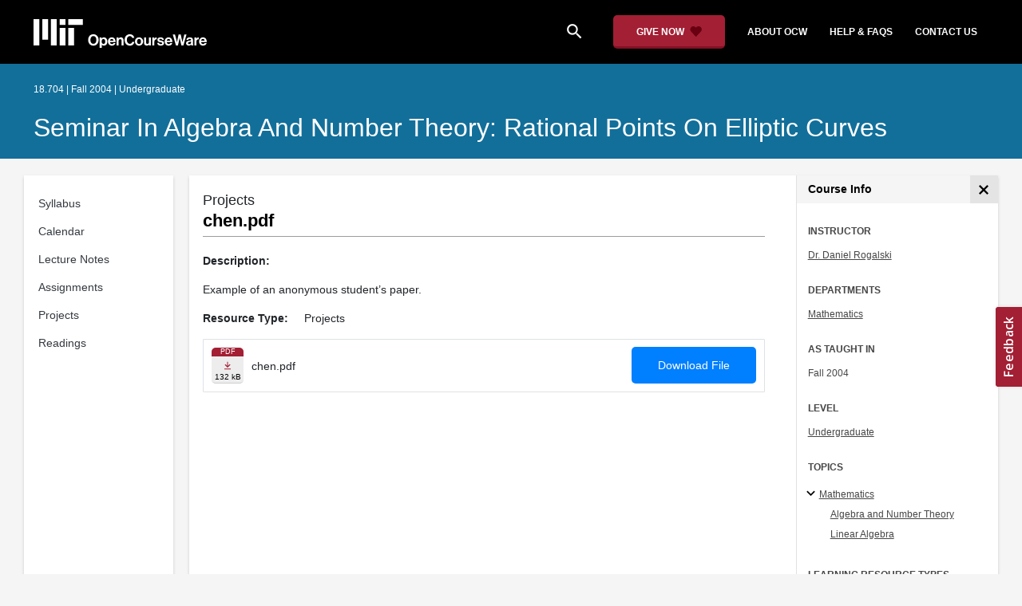

--- FILE ---
content_type: image/svg+xml
request_url: https://ocw.mit.edu/static_shared/images/close_small.b0a2684ccc0da6407a56.svg
body_size: 96
content:
<?xml version="1.0" encoding="UTF-8"?>
<svg width="14px" height="14px" viewBox="0 0 14 14" version="1.1" xmlns="http://www.w3.org/2000/svg" xmlns:xlink="http://www.w3.org/1999/xlink">
    <title>4F5FFCEC-8F85-49BA-8897-1B8AA98B6649</title>
    <g id="Page-1" stroke="none" stroke-width="1" fill="none" fill-rule="evenodd">
        <g id="OCW---Course-Detail---Sidebar-Alt----v.1.3" transform="translate(-1312.000000, -203.000000)" fill="#000000" fill-rule="nonzero">
            <g id="Group-11" transform="translate(1303.000000, 194.000000)">
                <g id="menu-/-close_small-copy" transform="translate(9.000000, 9.000000)">
                    <path d="M12.0260002,0 L7,5.02599955 L1.97399979,0 L0,1.97399995 L5.02600021,7 L0,12.0260002 L1.97399995,14 L7,8.97399912 L12.0260002,14 L14,12.0260002 L8.97399979,7 L14,1.97399945 L12.0260002,0 Z" id="menu-/-close_small"></path>
                </g>
            </g>
        </g>
    </g>
</svg>


--- FILE ---
content_type: image/svg+xml
request_url: https://ocw.mit.edu/static_shared/images/mit_ol.4165342f87abb1da46fd.svg
body_size: 1482
content:
<?xml version="1.0" encoding="iso-8859-1"?>
<!-- Generator: Adobe Illustrator 25.1.0, SVG Export Plug-In . SVG Version: 6.00 Build 0)  -->
<svg version="1.1" id="Artwork" xmlns="http://www.w3.org/2000/svg" xmlns:xlink="http://www.w3.org/1999/xlink" x="0px" y="0px"
	 viewBox="0 0 3116.072 799.307" style="enable-background:new 0 0 3116.072 799.307;" xml:space="preserve">
<path d="M720,725.879h160v-480H720V725.879z M960,165.879h400v-160H960V165.879z M720,5.879h160v160H720V5.879z M480,725.879h160
	v-720H480V725.879z M240,565.879h160v-560H240V565.879z M0,725.879h160v-720H0V725.879z M960,725.879h160v-480H960V725.879z"/>
<g>
	<path d="M1543.077,425.875h60.84v249.233h140.981v50.771h-201.821V425.875z"/>
	<path d="M1758.32,618.045c0-63.777,43.218-113.288,106.155-113.288c69.231,0,106.155,52.868,106.155,129.652h-156.086
		c4.196,33.147,22.657,53.707,54.966,53.707c22.238,0,35.245-10.07,41.539-26.435h56.225c-7.973,38.183-41.959,70.491-97.344,70.491
		C1798.601,732.173,1758.32,682.241,1758.32,618.045z M1815.384,594.968h95.666c-1.679-27.273-19.721-46.154-45.735-46.154
		C1835.104,548.813,1820.419,566.855,1815.384,594.968z"/>
	<path d="M2125.87,701.962h-0.839c-10.909,16.364-26.434,28.952-63.357,28.952c-44.057,0-75.106-23.077-75.106-65.875
		c0-47.414,38.603-62.519,86.436-69.232c35.664-5.035,52.028-7.972,52.028-24.336c0-15.524-12.168-25.595-36.084-25.595
		c-26.854,0-39.861,9.65-41.539,30.21h-50.771c1.679-37.763,29.791-70.909,92.729-70.909c64.616,0,90.631,28.951,90.631,79.302
		V693.99c0,16.363,2.518,26.015,7.553,29.79v2.099h-54.966C2129.228,721.683,2127.129,711.612,2125.87,701.962z M2126.29,649.934
		v-32.309c-10.07,5.875-25.595,9.231-39.86,12.588c-29.791,6.714-44.477,13.427-44.477,33.567c0,20.14,13.427,27.272,33.567,27.272
		C2108.248,691.053,2126.29,670.913,2126.29,649.934z"/>
	<path d="M2271.04,545.037h1.259c13.007-24.336,27.692-36.924,52.867-36.924c6.294,0,10.07,0.42,13.428,1.679v49.931h-1.259
		c-37.344-3.776-64.197,15.944-64.197,61.26v104.896h-57.063V510.631h54.966V545.037z"/>
	<path d="M2419.15,540.002h1.259c14.686-23.077,34.406-35.245,63.777-35.245c44.476,0,74.267,33.566,74.267,80.561v140.562h-57.063
		v-132.17c0-23.077-13.427-39.441-37.344-39.441c-25.175,0-43.637,20.141-43.637,49.512v122.1h-57.063V510.631h55.805V540.002z"/>
	<path d="M2593.693,425.875h57.063v51.189h-57.063V425.875z M2593.693,510.631h57.063v215.248h-57.063V510.631z"/>
	<path d="M2743.483,540.002h1.259c14.686-23.077,34.406-35.245,63.777-35.245c44.476,0,74.267,33.566,74.267,80.561v140.562h-57.063
		v-132.17c0-23.077-13.427-39.441-37.344-39.441c-25.175,0-43.637,20.141-43.637,49.512v122.1h-57.063V510.631h55.805V540.002z"/>
	<path d="M2912.153,732.173h56.644c4.615,13.427,16.784,23.916,43.218,23.916c32.308,0,47.833-15.524,47.833-44.896v-23.497h-1.259
		c-12.588,14.266-28.952,25.175-56.225,25.175c-47.833,0-94.827-37.763-94.827-102.798c0-64.197,38.603-105.316,93.148-105.316
		c26.854,0,46.574,10.489,59.581,28.532h0.84v-22.658h54.966v198.884c0,30.21-9.65,50.771-25.595,65.456
		c-18.043,16.783-45.735,24.336-77.624,24.336C2954.111,799.307,2918.027,774.131,2912.153,732.173z M3062.784,608.814
		c0-31.47-16.783-58.323-51.189-58.323c-28.951,0-48.252,22.658-48.252,58.742c0,36.504,19.301,57.903,48.672,57.903
		C3048.099,667.137,3062.784,640.703,3062.784,608.814z"/>
</g>
<g>
	<path d="M1530.07,156.506C1530.07,66.715,1586.295,0,1674.827,0c88.533,0,144.338,66.715,144.338,156.506
		c0,89.792-55.805,156.086-144.338,156.086C1586.295,312.592,1530.07,246.298,1530.07,156.506z M1757.066,156.506
		c0-60.001-26.854-106.575-81.819-106.575s-83.078,46.574-83.078,106.575c0,59.581,28.112,106.155,83.078,106.155
		S1757.066,216.087,1757.066,156.506z"/>
	<path d="M1847.692,90.631h54.966v26.854h1.259c13.846-18.881,33.986-32.728,63.357-32.728c57.063,0,93.567,46.574,93.567,113.708
		c0,69.651-37.763,113.708-93.147,113.708c-30.211,0-49.932-12.168-62.1-30.63h-0.839v94.826h-57.063V90.631z M2002.939,200.143
		c0-40.699-14.267-69.231-49.512-69.231c-35.665,0-49.931,30.63-49.931,69.231c0,39.021,18.042,64.616,52.029,64.616
		C1984.478,264.759,2002.939,240.843,2002.939,200.143z"/>
	<path d="M2076.782,198.045c0-63.777,43.218-113.288,106.155-113.288c69.232,0,106.156,52.868,106.156,129.652h-156.087
		c4.196,33.147,22.658,53.707,54.966,53.707c22.238,0,35.246-10.07,41.539-26.435h56.225c-7.972,38.183-41.958,70.491-97.344,70.491
		C2117.062,312.173,2076.782,262.241,2076.782,198.045z M2133.847,174.968h95.665c-1.678-27.273-19.721-46.154-45.734-46.154
		C2153.567,128.813,2138.882,146.855,2133.847,174.968z"/>
	<path d="M2371.325,120.002h1.259c14.686-23.077,34.406-35.245,63.777-35.245c44.476,0,74.267,33.566,74.267,80.561v140.562h-57.063
		v-132.17c0-23.077-13.427-39.441-37.344-39.441c-25.175,0-43.637,20.141-43.637,49.512v122.1h-57.063V90.631h55.805V120.002z"/>
</g>
</svg>


--- FILE ---
content_type: image/svg+xml
request_url: https://ocw.mit.edu/static_shared/images/external_link.58bbdd86c00a2c146c36.svg
body_size: -97
content:
<svg width="12" height="12" viewBox="0 0 21 21" fill="none" xmlns="http://www.w3.org/2000/svg"><g clip-path="url(#a)" fill="#344055"><path d="M20.125 0h-8.75a.875.875 0 0 0-.62 1.494l3.138 3.136-4.63 4.633a1.75 1.75 0 1 0 2.474 2.474l4.632-4.63 3.137 3.138a.874.874 0 0 0 1.346-.134.874.874 0 0 0 .148-.486V.875A.875.875 0 0 0 20.125 0Z"/><path d="M19.25 14a1.75 1.75 0 0 0-1.75 1.75v1.75h-14v-14h1.75a1.75 1.75 0 1 0 0-3.5H3.5A3.5 3.5 0 0 0 0 3.5v14A3.5 3.5 0 0 0 3.5 21h14a3.5 3.5 0 0 0 3.5-3.5v-1.75A1.75 1.75 0 0 0 19.25 14Z"/></g><defs><clipPath id="a"><path fill="#fff" d="M0 0h21v21H0z"/></clipPath></defs></svg>
